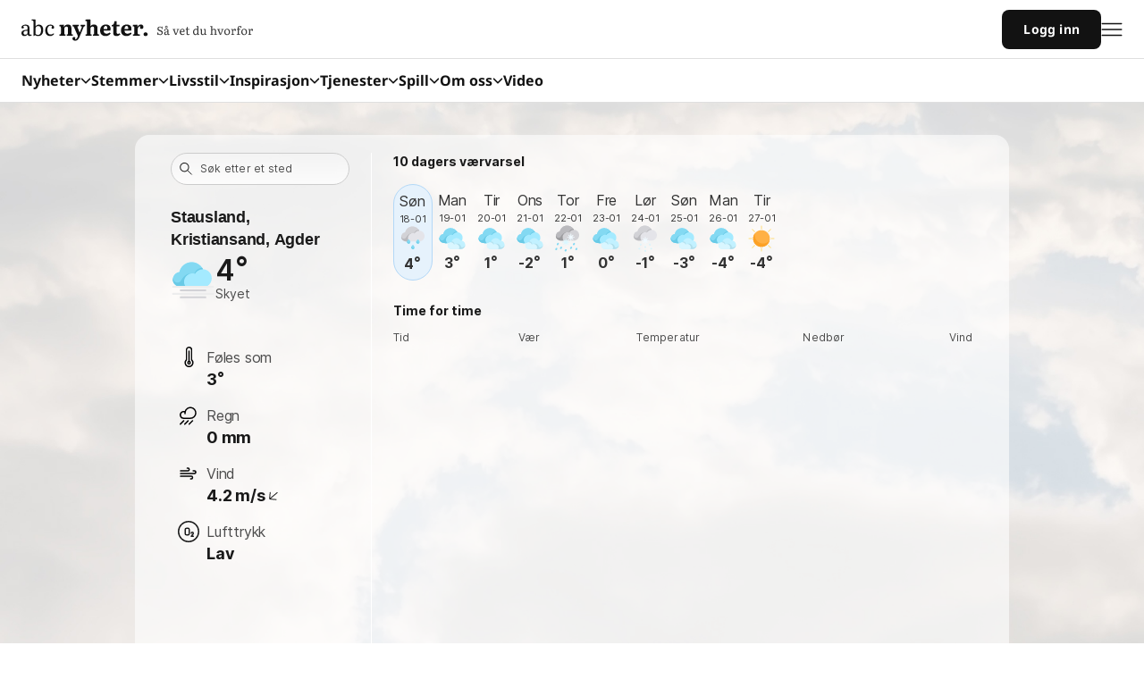

--- FILE ---
content_type: image/svg+xml
request_url: https://static.abcnyheter.no/f-static/weather-15.751ad9c1.svg
body_size: 940
content:
<svg width="24" height="24" viewBox="0 0 24 24" fill="none" xmlns="http://www.w3.org/2000/svg">
    <path d="M17.25 16.1251C18.525 16.1036 19.7407 15.5834 20.6367 14.676C21.5326 13.7687 22.0373 12.5464 22.0427 11.2712C22.048 9.99612 21.5536 8.76965 20.6653 7.8548C19.777 6.93996 18.5656 6.40957 17.2909 6.37736C16.6714 5.12551 15.6784 4.09693 14.4492 3.4337C13.2199 2.77047 11.815 2.50532 10.4286 2.67488C9.04219 2.84443 7.74263 3.44033 6.70945 4.38025C5.67626 5.32017 4.96045 6.55774 4.66087 7.92199C3.67965 8.06302 2.7821 8.55292 2.13271 9.3019C1.48331 10.0509 1.12556 11.0088 1.125 12.0001C1.125 14.2782 3.375 16.1251 6.375 16.1251H17.25Z" fill="#A4EAFF"/>
    <path d="M17.2913 6.375H17.25C16.3882 6.37531 15.5419 6.60421 14.7975 7.03835C14.0531 7.4725 13.4371 8.09635 13.0125 8.84625C12.0718 8.54124 11.0569 8.55457 10.1245 8.88419C9.19221 9.2138 8.39441 9.84135 7.85448 10.6698C7.31454 11.4983 7.06253 12.4816 7.13742 13.4676C7.2123 14.4536 7.6099 15.3876 8.26875 16.125H6.375C3.375 16.125 1.125 14.28 1.125 12C1.12567 11.0085 1.48346 10.0503 2.13288 9.30108C2.78229 8.5518 3.67986 8.06152 4.66125 7.92C4.96135 6.55618 5.67739 5.31913 6.71055 4.37962C7.7437 3.44011 9.04301 2.84447 10.4291 2.67491C11.8152 2.50535 13.2198 2.77023 14.449 3.433C15.6781 4.09577 16.6713 5.12373 17.2913 6.375Z" fill="#83D9F2"/>
    <path d="M5.625 12.3753C5.39514 12.8465 5.00355 13.2194 4.52167 13.4259C4.03979 13.6324 3.49973 13.6588 3 13.5003C1.99463 13.1726 1.39837 12.2505 1.2 11.2185C1.15021 11.4761 1.12509 11.7379 1.125 12.0003C1.125 14.2803 3.375 16.1253 6.375 16.1253H8.26875C7.72626 15.5172 7.3591 14.7731 7.20647 13.9726C7.05385 13.1721 7.12148 12.3451 7.40216 11.58C7.68283 10.8149 8.16601 10.1404 8.80011 9.62846C9.43421 9.11653 10.1954 8.78641 11.0025 8.67334C8.48625 8.68234 6.81713 10.2892 5.625 12.3753Z" fill="#69CAE6"/>
    <path d="M12.8042 8.78317C12.8792 8.80342 12.9542 8.82255 13.0258 8.84617C13.4504 8.09627 14.0664 7.47242 14.8108 7.03827C15.5553 6.60413 16.4015 6.37523 17.2633 6.37492H17.3046C17.1805 6.12812 17.0413 5.88917 16.8879 5.65942C13.7184 5.95342 12.9654 8.09017 12.8042 8.78317Z" fill="#69CAE6"/>
    <rect x="4.875" y="17.25" width="14.25" height="1" rx="0.5" fill="#D2D2D6"/>
    <rect x="4.875" y="21" width="14.25" height="1" rx="0.5" fill="#D2D2D6"/>
    <rect x="0.75" y="15.375" width="22.5" height="1" rx="0.5" fill="#EDEDED"/>
    <rect x="0.75" y="19.125" width="22.5" height="1" rx="0.5" fill="#EDEDED"/>
</svg>


--- FILE ---
content_type: application/javascript; charset=utf-8
request_url: https://fundingchoicesmessages.google.com/f/AGSKWxUa6pQlL-JZ85DEqsEhvPL_BHsJkv0o25DdSdFhpfAG5251OoFa2Fhvsjn0Pr7AoRf1Pz4CFC6fUmQ_3YKR9O3t_Dl6cw1tAIHStiuyDQD5QYHQIGBbarBK3LE-jk2yJcPMhVv6YA==?fccs=W251bGwsbnVsbCxudWxsLG51bGwsbnVsbCxudWxsLFsxNzY4NjkxMDkzLDgyMDAwMDAwMF0sbnVsbCxudWxsLG51bGwsW251bGwsWzcsNl0sbnVsbCxudWxsLG51bGwsbnVsbCxudWxsLG51bGwsbnVsbCxudWxsLG51bGwsM10sImh0dHBzOi8vdmFlci5hYmNueWhldGVyLm5vL05vcmdlL0FnZGVyL0tyaXN0aWFuc2FuZC9TdGF1c2xhbmQiLG51bGwsW1s4LCJNOWxrelVhWkRzZyJdLFs5LCJlbi1VUyJdLFsxNiwiWzEsMSwxXSJdLFsxOSwiMiJdLFsxNywiWzBdIl0sWzI0LCIiXSxbMjksImZhbHNlIl1dXQ
body_size: 117
content:
if (typeof __googlefc.fcKernelManager.run === 'function') {"use strict";this.default_ContributorServingResponseClientJs=this.default_ContributorServingResponseClientJs||{};(function(_){var window=this;
try{
var np=function(a){this.A=_.t(a)};_.u(np,_.J);var op=function(a){this.A=_.t(a)};_.u(op,_.J);op.prototype.getWhitelistStatus=function(){return _.F(this,2)};var pp=function(a){this.A=_.t(a)};_.u(pp,_.J);var qp=_.Zc(pp),rp=function(a,b,c){this.B=a;this.j=_.A(b,np,1);this.l=_.A(b,_.Nk,3);this.F=_.A(b,op,4);a=this.B.location.hostname;this.D=_.Dg(this.j,2)&&_.O(this.j,2)!==""?_.O(this.j,2):a;a=new _.Og(_.Ok(this.l));this.C=new _.bh(_.q.document,this.D,a);this.console=null;this.o=new _.jp(this.B,c,a)};
rp.prototype.run=function(){if(_.O(this.j,3)){var a=this.C,b=_.O(this.j,3),c=_.dh(a),d=new _.Ug;b=_.fg(d,1,b);c=_.C(c,1,b);_.hh(a,c)}else _.eh(this.C,"FCNEC");_.lp(this.o,_.A(this.l,_.Ae,1),this.l.getDefaultConsentRevocationText(),this.l.getDefaultConsentRevocationCloseText(),this.l.getDefaultConsentRevocationAttestationText(),this.D);_.mp(this.o,_.F(this.F,1),this.F.getWhitelistStatus());var e;a=(e=this.B.googlefc)==null?void 0:e.__executeManualDeployment;a!==void 0&&typeof a==="function"&&_.Qo(this.o.G,
"manualDeploymentApi")};var sp=function(){};sp.prototype.run=function(a,b,c){var d;return _.v(function(e){d=qp(b);(new rp(a,d,c)).run();return e.return({})})};_.Rk(7,new sp);
}catch(e){_._DumpException(e)}
}).call(this,this.default_ContributorServingResponseClientJs);
// Google Inc.

//# sourceURL=/_/mss/boq-content-ads-contributor/_/js/k=boq-content-ads-contributor.ContributorServingResponseClientJs.en_US.M9lkzUaZDsg.es5.O/d=1/exm=ad_blocking_detection_executable,kernel_loader,loader_js_executable/ed=1/rs=AJlcJMzanTQvnnVdXXtZinnKRQ21NfsPog/m=cookie_refresh_executable
__googlefc.fcKernelManager.run('\x5b\x5b\x5b7,\x22\x5b\x5bnull,\\\x22abcnyheter.no\\\x22,\\\x22AKsRol-3QDXu4Ic6MbaTXKhb-EajeddpOU8XoFjhDCbwZikSA_JBR32hO0PosbYvIYmjqAaBv7aXEk77xlhLRK9vElVt_yGkjpr7cck6GcgKJBMZCa97s_ZxlTPAOOwpWDpFIZeTUC7N3aOKIMuYZ6K8XHjKHDhJIw\\\\u003d\\\\u003d\\\x22\x5d,null,\x5b\x5bnull,null,null,\\\x22https:\/\/fundingchoicesmessages.google.com\/f\/AGSKWxUXTLEDEUlj9AzU1l47ISK-4znVuK9VCynkRhFtwh9-i3wzFLjneHL_ArP0O9W5lfQE-gI3-ikbXx0DyZ-QChX2ch6_a95PceZj1SW82cFMGfyHNahkw5oN3hbAiFad2VMoq5Q3bw\\\\u003d\\\\u003d\\\x22\x5d,null,null,\x5bnull,null,null,\\\x22https:\/\/fundingchoicesmessages.google.com\/el\/AGSKWxUkoIbatOE8wxM7cY4Z2M7bkstHGZQjJi7U8EwzLXhZeLLy-WChO73CbVDBKqSZP0inUXkeXwH6u8lxsZNbS_vcVgnis_rYeBXBxV-gHvrcw8vNa7bmdWbQbujgE8R2BLA42gEV2g\\\\u003d\\\\u003d\\\x22\x5d,null,\x5bnull,\x5b7,6\x5d,null,null,null,null,null,null,null,null,null,3\x5d\x5d,\x5b2,1\x5d\x5d\x22\x5d\x5d,\x5bnull,null,null,\x22https:\/\/fundingchoicesmessages.google.com\/f\/AGSKWxWSWlUG2QeOsqGENZ8oW4Lxi6aHxP8tMjDE9SDct8COs0F5_DZfj6MeLuaJCaTJBDC7Cfp4iu_Lc_NnqVQHYFPJHi8jvhA4pYsdCKrylkQPWxWXyRqjTN4V56wYSRF-lSrUKr82lQ\\u003d\\u003d\x22\x5d\x5d');}

--- FILE ---
content_type: application/javascript; charset=utf-8
request_url: https://fundingchoicesmessages.google.com/f/AGSKWxWhRbUxEzqtFhqLlAslulxbppIkepaPfXtjB_EzkqIHjjgkCYBP9czdYvUHZEW-QuhTG6v0JBuG1LgH3gzgP1iGvuW-EVM83PHabWaCVnvo2v-37ANkbx0WYQsPJpn48dyS7bQcXzpxwCIvg2eK32L8mO5dL0P-7JbyyfINBeQSOEPVCNsjICmzaXi8/_/assets/ads./adgearsegmentation._ad/full_-480x60-/pagead/conversion.
body_size: -1292
content:
window['4b1497fd-01cd-421e-becc-a3a14a06ee47'] = true;

--- FILE ---
content_type: text/javascript;charset=utf-8
request_url: https://id.cxense.com/public/user/id?json=%7B%22identities%22%3A%5B%7B%22type%22%3A%22ckp%22%2C%22id%22%3A%22mkix0d30gx0g0sqt%22%7D%2C%7B%22type%22%3A%22lst%22%2C%22id%22%3A%221m6aw0jen1h3j230mg7lavr18o%22%7D%2C%7B%22type%22%3A%22cst%22%2C%22id%22%3A%221m6aw0jen1h3j230mg7lavr18o%22%7D%5D%7D&callback=cXJsonpCB2
body_size: 187
content:
/**/
cXJsonpCB2({"httpStatus":200,"response":{"userId":"cx:3d4zs42gplrbb27e9z1n209cdj:1dpjy7dwtudp0","newUser":true}})

--- FILE ---
content_type: text/javascript;charset=utf-8
request_url: https://p1cluster.cxense.com/p1.js
body_size: 98
content:
cX.library.onP1('1m6aw0jen1h3j230mg7lavr18o');
